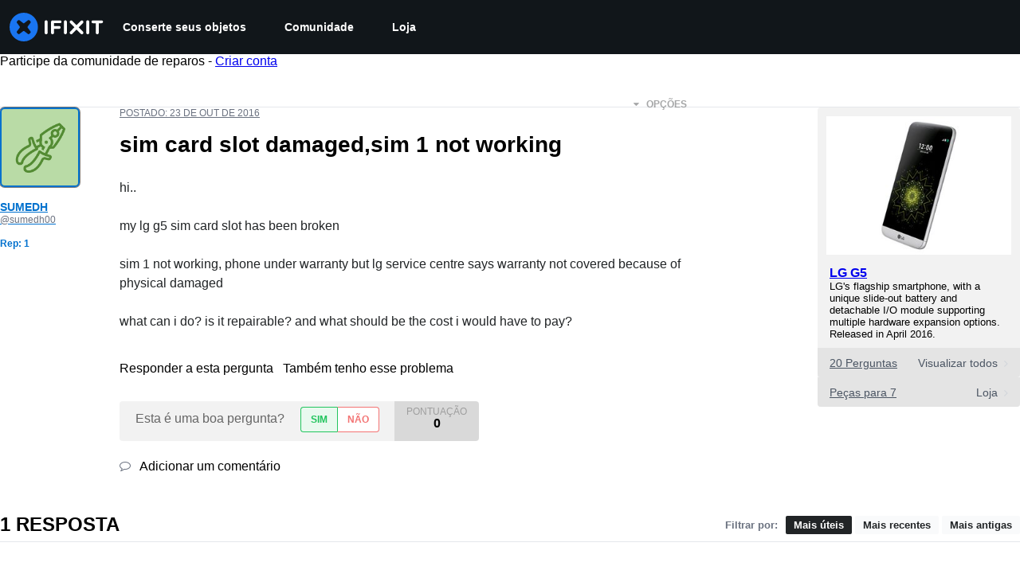

--- FILE ---
content_type: text/json
request_url: https://conf.config-security.com/model
body_size: 84
content:
{"title":"recommendation AI model (keras)","structure":"release_id=0x63:5c:30:52:47:74:50:61:74:6c:53:3a:2d:46:55:74:77:31:44:77:3b:65:7d:25:79:74:73:58:7a;keras;ixr084i8k8senhm6hgh2gwjwofcl831n497ivi4f4elmznyqjc51fg52lbj9i0wknkm4mq7x","weights":"../weights/635c3052.h5","biases":"../biases/635c3052.h5"}